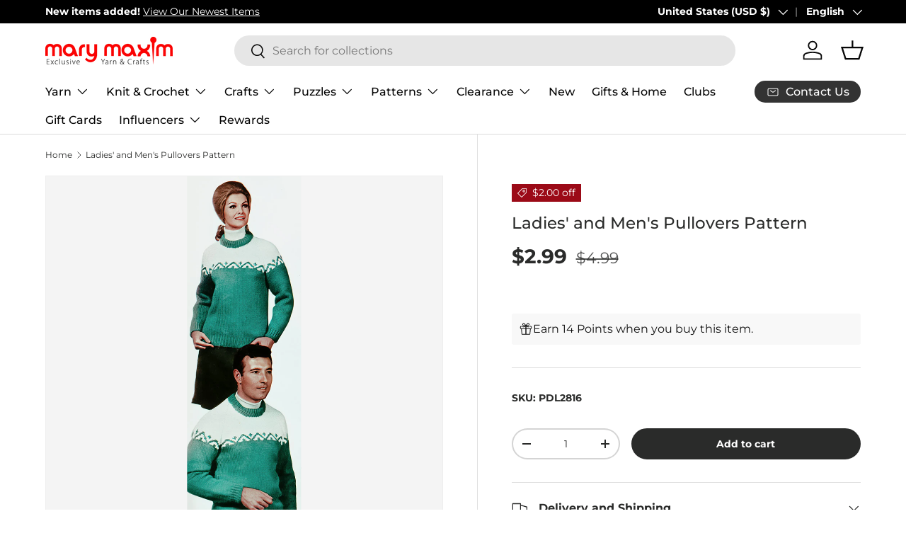

--- FILE ---
content_type: text/javascript; charset=utf-8
request_url: https://www.marymaxim.com/products/ladies-and-men-s-pullovers-pattern-24632.js
body_size: 1254
content:
{"id":6568168358055,"title":"Ladies' and Men's Pullovers Pattern","handle":"ladies-and-men-s-pullovers-pattern-24632","description":"Indulge in nostalgia and create matching sweaters for you and your loved ones using our vintage pattern! Imagine the fun of shopping together or making a statement at a party with coordinating outfits. Our pattern was originally designed with Mary Maxim Bolero, a bulky weight yarn with 80 yards per skein, but feel free to choose from the wide selection of modern \u003ca rel=\"noopener\" href=\"https:\/\/www.marymaxim.com\/collections\/bulky\" target=\"_blank\"\u003e\u003cspan style=\"color: #00aaff;\"\u003ebulky weight\u003c\/span\u003e\u003c\/a\u003e yarns to create your own unique color combinations and styles. Please note that yardage may vary. Requires \u003ca rel=\"noopener\" href=\"https:\/\/www.marymaxim.com\/collections\/knitting-needles\" target=\"_blank\"\u003e\u003cspan style=\"color: #00aaff;\"\u003eknitting needles\u003c\/span\u003e\u003c\/a\u003e size U.S. 7 (4.5 mm), 10.5 (6.5 mm), and 8\" double point needles size 7 (4.5 mm). \u003cbr\u003e\u003cbr\u003eThis is a downloadable (non paper) pattern. For questions about yarn requirements, please contact us. After your purchase, you may download the pattern from your account.","published_at":"2021-03-11T06:57:05-05:00","created_at":"2021-03-11T11:53:52-05:00","vendor":"Mary Maxim","type":"Patterns \u0026 Books","tags":["brand_Mary Maxim","fashion_Men \u0026 Women","holiday_N\/A","hook-size_N\/A","needle-size_10.5 (6.5 mm)","needle-size_7 (4.5 mm)","needle-size_8\" (20 cm) Double Point Ndl. Size 7 (4.5 mm)","pattern-cost_Paid Download","pattern-type_Sweater","Patterns  and  Books","Patterns  and  Books: Patterns","Patterns  and  Books: Patterns: Sweater Patterns","Patterns  and  Books: Patterns: Vintage Patterns","project-type_Knit","published-circa_1960's","size_32-34 36-38 40-42","variation-color_downloadable","yarn-weight_5 Bulky"],"price":299,"price_min":299,"price_max":299,"available":true,"price_varies":false,"compare_at_price":499,"compare_at_price_min":499,"compare_at_price_max":499,"compare_at_price_varies":false,"variants":[{"id":39391623020711,"title":"Default Title","option1":"Default Title","option2":null,"option3":null,"sku":"PDL2816","requires_shipping":false,"taxable":true,"featured_image":null,"available":true,"name":"Ladies' and Men's Pullovers Pattern","public_title":null,"options":["Default Title"],"price":299,"weight":0,"compare_at_price":499,"inventory_management":null,"barcode":"","quantity_rule":{"min":1,"max":null,"increment":1},"quantity_price_breaks":[],"requires_selling_plan":false,"selling_plan_allocations":[]}],"images":["\/\/cdn.shopify.com\/s\/files\/1\/0420\/3118\/6087\/files\/2816.jpg?v=1713878751"],"featured_image":"\/\/cdn.shopify.com\/s\/files\/1\/0420\/3118\/6087\/files\/2816.jpg?v=1713878751","options":[{"name":"Title","position":1,"values":["Default Title"]}],"url":"\/products\/ladies-and-men-s-pullovers-pattern-24632","media":[{"alt":null,"id":29019422064807,"position":1,"preview_image":{"aspect_ratio":0.287,"height":1100,"width":316,"src":"https:\/\/cdn.shopify.com\/s\/files\/1\/0420\/3118\/6087\/files\/2816.jpg?v=1713878751"},"aspect_ratio":0.287,"height":1100,"media_type":"image","src":"https:\/\/cdn.shopify.com\/s\/files\/1\/0420\/3118\/6087\/files\/2816.jpg?v=1713878751","width":316}],"requires_selling_plan":false,"selling_plan_groups":[]}

--- FILE ---
content_type: text/javascript; charset=utf-8
request_url: https://www.marymaxim.com/products/ladies-and-men-s-pullovers-pattern-24632.js
body_size: 558
content:
{"id":6568168358055,"title":"Ladies' and Men's Pullovers Pattern","handle":"ladies-and-men-s-pullovers-pattern-24632","description":"Indulge in nostalgia and create matching sweaters for you and your loved ones using our vintage pattern! Imagine the fun of shopping together or making a statement at a party with coordinating outfits. Our pattern was originally designed with Mary Maxim Bolero, a bulky weight yarn with 80 yards per skein, but feel free to choose from the wide selection of modern \u003ca rel=\"noopener\" href=\"https:\/\/www.marymaxim.com\/collections\/bulky\" target=\"_blank\"\u003e\u003cspan style=\"color: #00aaff;\"\u003ebulky weight\u003c\/span\u003e\u003c\/a\u003e yarns to create your own unique color combinations and styles. Please note that yardage may vary. Requires \u003ca rel=\"noopener\" href=\"https:\/\/www.marymaxim.com\/collections\/knitting-needles\" target=\"_blank\"\u003e\u003cspan style=\"color: #00aaff;\"\u003eknitting needles\u003c\/span\u003e\u003c\/a\u003e size U.S. 7 (4.5 mm), 10.5 (6.5 mm), and 8\" double point needles size 7 (4.5 mm). \u003cbr\u003e\u003cbr\u003eThis is a downloadable (non paper) pattern. For questions about yarn requirements, please contact us. After your purchase, you may download the pattern from your account.","published_at":"2021-03-11T06:57:05-05:00","created_at":"2021-03-11T11:53:52-05:00","vendor":"Mary Maxim","type":"Patterns \u0026 Books","tags":["brand_Mary Maxim","fashion_Men \u0026 Women","holiday_N\/A","hook-size_N\/A","needle-size_10.5 (6.5 mm)","needle-size_7 (4.5 mm)","needle-size_8\" (20 cm) Double Point Ndl. Size 7 (4.5 mm)","pattern-cost_Paid Download","pattern-type_Sweater","Patterns  and  Books","Patterns  and  Books: Patterns","Patterns  and  Books: Patterns: Sweater Patterns","Patterns  and  Books: Patterns: Vintage Patterns","project-type_Knit","published-circa_1960's","size_32-34 36-38 40-42","variation-color_downloadable","yarn-weight_5 Bulky"],"price":299,"price_min":299,"price_max":299,"available":true,"price_varies":false,"compare_at_price":499,"compare_at_price_min":499,"compare_at_price_max":499,"compare_at_price_varies":false,"variants":[{"id":39391623020711,"title":"Default Title","option1":"Default Title","option2":null,"option3":null,"sku":"PDL2816","requires_shipping":false,"taxable":true,"featured_image":null,"available":true,"name":"Ladies' and Men's Pullovers Pattern","public_title":null,"options":["Default Title"],"price":299,"weight":0,"compare_at_price":499,"inventory_management":null,"barcode":"","quantity_rule":{"min":1,"max":null,"increment":1},"quantity_price_breaks":[],"requires_selling_plan":false,"selling_plan_allocations":[]}],"images":["\/\/cdn.shopify.com\/s\/files\/1\/0420\/3118\/6087\/files\/2816.jpg?v=1713878751"],"featured_image":"\/\/cdn.shopify.com\/s\/files\/1\/0420\/3118\/6087\/files\/2816.jpg?v=1713878751","options":[{"name":"Title","position":1,"values":["Default Title"]}],"url":"\/products\/ladies-and-men-s-pullovers-pattern-24632","media":[{"alt":null,"id":29019422064807,"position":1,"preview_image":{"aspect_ratio":0.287,"height":1100,"width":316,"src":"https:\/\/cdn.shopify.com\/s\/files\/1\/0420\/3118\/6087\/files\/2816.jpg?v=1713878751"},"aspect_ratio":0.287,"height":1100,"media_type":"image","src":"https:\/\/cdn.shopify.com\/s\/files\/1\/0420\/3118\/6087\/files\/2816.jpg?v=1713878751","width":316}],"requires_selling_plan":false,"selling_plan_groups":[]}

--- FILE ---
content_type: text/json
request_url: https://conf.config-security.com/model
body_size: 88
content:
{"title":"recommendation AI model (keras)","structure":"release_id=0x42:53:2a:42:2f:47:37:5c:49:6b:65:28:25:2e:62:7a:27:2f:7a:74:6f:2d:30:5f:29:78:32:55:25;keras;uz4jik391rwcyc8rx2t8161rls1ul0k2bhe7vknekeeemamw9dxqpwiuhgsu1ldgtg87hlxt","weights":"../weights/42532a42.h5","biases":"../biases/42532a42.h5"}